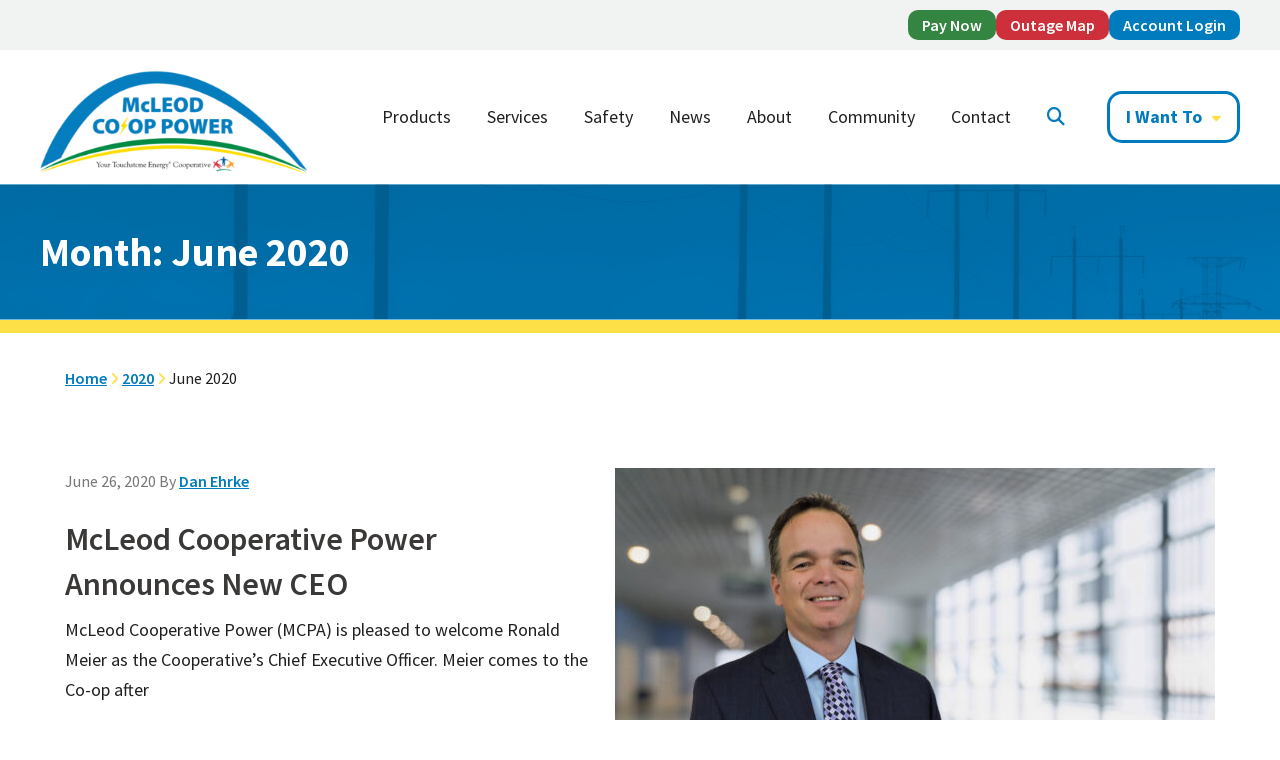

--- FILE ---
content_type: text/html; charset=UTF-8
request_url: https://www.mcleodcoop.com/2020/06/
body_size: 13284
content:
<!DOCTYPE html>
<html lang="en-US">
<head >
<meta charset="UTF-8" />
<meta name="viewport" content="width=device-width, initial-scale=1" />
<meta name='robots' content='noindex, follow' />
	<style>img:is([sizes="auto" i], [sizes^="auto," i]) { contain-intrinsic-size: 3000px 1500px }</style>
	
	<!-- This site is optimized with the Yoast SEO plugin v26.2 - https://yoast.com/wordpress/plugins/seo/ -->
	<title>June 2020 - McLeod Cooperative Power</title>
	<meta property="og:locale" content="en_US" />
	<meta property="og:type" content="website" />
	<meta property="og:title" content="June 2020 - McLeod Cooperative Power" />
	<meta property="og:url" content="https://www.mcleodcoop.com/2020/06/" />
	<meta property="og:site_name" content="McLeod Cooperative Power" />
	<meta name="twitter:card" content="summary_large_image" />
	<script type="application/ld+json" class="yoast-schema-graph">{"@context":"https://schema.org","@graph":[{"@type":"CollectionPage","@id":"https://www.mcleodcoop.com/2020/06/","url":"https://www.mcleodcoop.com/2020/06/","name":"June 2020 - McLeod Cooperative Power","isPartOf":{"@id":"https://www.mcleodcoop.com/#website"},"primaryImageOfPage":{"@id":"https://www.mcleodcoop.com/2020/06/#primaryimage"},"image":{"@id":"https://www.mcleodcoop.com/2020/06/#primaryimage"},"thumbnailUrl":"https://www.mcleodcoop.com/wp-content/uploads/2020/06/RonMeier-photo.jpg","breadcrumb":{"@id":"https://www.mcleodcoop.com/2020/06/#breadcrumb"},"inLanguage":"en-US"},{"@type":"ImageObject","inLanguage":"en-US","@id":"https://www.mcleodcoop.com/2020/06/#primaryimage","url":"https://www.mcleodcoop.com/wp-content/uploads/2020/06/RonMeier-photo.jpg","contentUrl":"https://www.mcleodcoop.com/wp-content/uploads/2020/06/RonMeier-photo.jpg","width":7952,"height":5304,"caption":"blur image background of corridor in hospital or clinic image"},{"@type":"BreadcrumbList","@id":"https://www.mcleodcoop.com/2020/06/#breadcrumb","itemListElement":[{"@type":"ListItem","position":1,"name":"Home","item":"https://www.mcleodcoop.com/"},{"@type":"ListItem","position":2,"name":"Archives for June 2020"}]},{"@type":"WebSite","@id":"https://www.mcleodcoop.com/#website","url":"https://www.mcleodcoop.com/","name":"McLeod Cooperative","description":"","publisher":{"@id":"https://www.mcleodcoop.com/#organization"},"alternateName":"McLeod Coop Power","potentialAction":[{"@type":"SearchAction","target":{"@type":"EntryPoint","urlTemplate":"https://www.mcleodcoop.com/?s={search_term_string}"},"query-input":{"@type":"PropertyValueSpecification","valueRequired":true,"valueName":"search_term_string"}}],"inLanguage":"en-US"},{"@type":"Organization","@id":"https://www.mcleodcoop.com/#organization","name":"McLeod Cooperative","alternateName":"McLeod Coop Power","url":"https://www.mcleodcoop.com/","logo":{"@type":"ImageObject","inLanguage":"en-US","@id":"https://www.mcleodcoop.com/#/schema/logo/image/","url":"https://www.mcleodcoop.com/wp-content/uploads/2017/10/logo-1.png","contentUrl":"https://www.mcleodcoop.com/wp-content/uploads/2017/10/logo-1.png","width":308,"height":117,"caption":"McLeod Cooperative"},"image":{"@id":"https://www.mcleodcoop.com/#/schema/logo/image/"},"sameAs":["https://www.facebook.com/McLeodCoop/"]}]}</script>
	<!-- / Yoast SEO plugin. -->


<link rel='dns-prefetch' href='//translate.google.com' />
<link rel='dns-prefetch' href='//fonts.googleapis.com' />
<link rel='dns-prefetch' href='//use.fontawesome.com' />
<link rel="alternate" type="application/rss+xml" title="McLeod Cooperative Power &raquo; Feed" href="https://www.mcleodcoop.com/feed/" />
<script>
window._wpemojiSettings = {"baseUrl":"https:\/\/s.w.org\/images\/core\/emoji\/16.0.1\/72x72\/","ext":".png","svgUrl":"https:\/\/s.w.org\/images\/core\/emoji\/16.0.1\/svg\/","svgExt":".svg","source":{"concatemoji":"https:\/\/www.mcleodcoop.com\/wp-includes\/js\/wp-emoji-release.min.js?ver=6.8.3"}};
/*! This file is auto-generated */
!function(s,n){var o,i,e;function c(e){try{var t={supportTests:e,timestamp:(new Date).valueOf()};sessionStorage.setItem(o,JSON.stringify(t))}catch(e){}}function p(e,t,n){e.clearRect(0,0,e.canvas.width,e.canvas.height),e.fillText(t,0,0);var t=new Uint32Array(e.getImageData(0,0,e.canvas.width,e.canvas.height).data),a=(e.clearRect(0,0,e.canvas.width,e.canvas.height),e.fillText(n,0,0),new Uint32Array(e.getImageData(0,0,e.canvas.width,e.canvas.height).data));return t.every(function(e,t){return e===a[t]})}function u(e,t){e.clearRect(0,0,e.canvas.width,e.canvas.height),e.fillText(t,0,0);for(var n=e.getImageData(16,16,1,1),a=0;a<n.data.length;a++)if(0!==n.data[a])return!1;return!0}function f(e,t,n,a){switch(t){case"flag":return n(e,"\ud83c\udff3\ufe0f\u200d\u26a7\ufe0f","\ud83c\udff3\ufe0f\u200b\u26a7\ufe0f")?!1:!n(e,"\ud83c\udde8\ud83c\uddf6","\ud83c\udde8\u200b\ud83c\uddf6")&&!n(e,"\ud83c\udff4\udb40\udc67\udb40\udc62\udb40\udc65\udb40\udc6e\udb40\udc67\udb40\udc7f","\ud83c\udff4\u200b\udb40\udc67\u200b\udb40\udc62\u200b\udb40\udc65\u200b\udb40\udc6e\u200b\udb40\udc67\u200b\udb40\udc7f");case"emoji":return!a(e,"\ud83e\udedf")}return!1}function g(e,t,n,a){var r="undefined"!=typeof WorkerGlobalScope&&self instanceof WorkerGlobalScope?new OffscreenCanvas(300,150):s.createElement("canvas"),o=r.getContext("2d",{willReadFrequently:!0}),i=(o.textBaseline="top",o.font="600 32px Arial",{});return e.forEach(function(e){i[e]=t(o,e,n,a)}),i}function t(e){var t=s.createElement("script");t.src=e,t.defer=!0,s.head.appendChild(t)}"undefined"!=typeof Promise&&(o="wpEmojiSettingsSupports",i=["flag","emoji"],n.supports={everything:!0,everythingExceptFlag:!0},e=new Promise(function(e){s.addEventListener("DOMContentLoaded",e,{once:!0})}),new Promise(function(t){var n=function(){try{var e=JSON.parse(sessionStorage.getItem(o));if("object"==typeof e&&"number"==typeof e.timestamp&&(new Date).valueOf()<e.timestamp+604800&&"object"==typeof e.supportTests)return e.supportTests}catch(e){}return null}();if(!n){if("undefined"!=typeof Worker&&"undefined"!=typeof OffscreenCanvas&&"undefined"!=typeof URL&&URL.createObjectURL&&"undefined"!=typeof Blob)try{var e="postMessage("+g.toString()+"("+[JSON.stringify(i),f.toString(),p.toString(),u.toString()].join(",")+"));",a=new Blob([e],{type:"text/javascript"}),r=new Worker(URL.createObjectURL(a),{name:"wpTestEmojiSupports"});return void(r.onmessage=function(e){c(n=e.data),r.terminate(),t(n)})}catch(e){}c(n=g(i,f,p,u))}t(n)}).then(function(e){for(var t in e)n.supports[t]=e[t],n.supports.everything=n.supports.everything&&n.supports[t],"flag"!==t&&(n.supports.everythingExceptFlag=n.supports.everythingExceptFlag&&n.supports[t]);n.supports.everythingExceptFlag=n.supports.everythingExceptFlag&&!n.supports.flag,n.DOMReady=!1,n.readyCallback=function(){n.DOMReady=!0}}).then(function(){return e}).then(function(){var e;n.supports.everything||(n.readyCallback(),(e=n.source||{}).concatemoji?t(e.concatemoji):e.wpemoji&&e.twemoji&&(t(e.twemoji),t(e.wpemoji)))}))}((window,document),window._wpemojiSettings);
</script>
<link rel='stylesheet' id='genesis-blocks-style-css-css' href='https://www.mcleodcoop.com/wp-content/plugins/genesis-page-builder/vendor/genesis/blocks/dist/style-blocks.build.css?ver=1745871945' type='text/css' media='all' />
<style id='wp-emoji-styles-inline-css' type='text/css'>

	img.wp-smiley, img.emoji {
		display: inline !important;
		border: none !important;
		box-shadow: none !important;
		height: 1em !important;
		width: 1em !important;
		margin: 0 0.07em !important;
		vertical-align: -0.1em !important;
		background: none !important;
		padding: 0 !important;
	}
</style>
<link rel='stylesheet' id='wp-block-library-css' href='https://www.mcleodcoop.com/wp-includes/css/dist/block-library/style.min.css?ver=6.8.3' type='text/css' media='all' />
<style id='vi-rate-calculator-style-inline-css' type='text/css'>
.rate-calculator-widget .rate-calculator-container {
    border-radius: 15px;
    background-color: #fff;
    padding: 30px;
    box-shadow: 0px 0px 12px 0px rgba(0,0,0,0.75);
}

.rate-calculator-widget .heading-section {
    text-align: center;
}

.rate-calculator-widget .heading-section h2 {
    color: #006189;
    font-size: 40px;
    line-height: 45px;
    margin: 0 0 10px 0;
}

.rate-calculator-widget .rate-selector {
    display: flex;
    align-items: center;
    gap: 0 15px;
    border-bottom: solid 3px #fddf48;
    padding: 0 0 40px 0;
    margin: 0 0 40px 0;
}

.rate-calculator-widget .rate-selector h3 {
    color:#007BBD;
    margin: 0;
}

.rate-calculator-widget .rate-selector button {
    background-color: transparent;
    color: #007BBD;
    border: solid 3px #fddf48;
    padding: 8px 24px;
    font-weight: bold;
}

.rate-calculator-widget .rate-selector button:hover,
.rate-calculator-widget .rate-selector button.selected {
    background-color: #fddf48;
    color: #007BBD;
    border: solid 3px #fddf48;
    padding: 8px 24px;
}

.rate-calculator-widget .rate-calculations-container {
    display: flex;
    gap: 0;
    flex-wrap: wrap;
    align-items: flex-start;
    justify-content: space-between;
    margin: 0 0 10px 0;
}

.rate-calculator-widget .rate-calculations-container .usage-container {
    flex-basis: 285px;
}

.rate-calculator-widget .rate-calculations-container .usage-container h4 {
    margin: 0 0 20px 0;
}

.rate-calculator-widget .rate-calculations-container #previous-usage {
    color: #007BBD;
    width: inherit;
    font-weight: bold;
}

.rate-calculator-widget .rate-calculations-container labeL {
    display: block;
    margin: 10px 0 0 0;
}

.rate-calculator-widget .rate-calculations-container #previous-usage::placeholder {
    color: #006189;
    font-weight: bold;
}

.rate-calculator-widget .rate-calculations-container .rate-calculations {
    display: none;
    flex: 1 1 calc( 100% - 285px );
}

.rate-calculator-widget .rate-calculations-container .rate-calculations p {
    font-weight: bold;
    margin: 0 0 20px 0;
}

.rate-calculator-widget .rate-calculations-container .rate-calculations span {
    border-radius: 15px;
    padding: 7px 15px;
    margin: 0 0 0 10px;
}

.rate-calculator-widget .rate-calculations-container .rate-calculations span.previous-charges {
    background-color: rgba( 255, 0, 0, .15);
}

.rate-calculator-widget .rate-calculations-container .rate-calculations span.new-charges {
    background-color: rgba( 0, 128, 0, .15);
}

.rate-calculator-widget .rate-calculations-container .rate-calculations span.difference {
    background-color: rgba( 255, 255, 0, .15);
}

.rate-calculator-widget .rate-calculations-container .rate-calculations.show {
    display: block;
}

@media only screen and (max-width: 768px) {
    .rate-calculator-widget .rate-selector {
        display: flex;
        align-items: center;
        gap: 15px;
        align-content: flex-start;
        flex-wrap: wrap;
    }

    .rate-calculator-widget .rate-selector button {
        flex: 1 1 100%;
    }

    .rate-calculator-widget .rate-calculations-container {
        gap: 20px;
    }

    .rate-calculator-widget .rate-calculations-container #previous-usage {
        width: 100%;
    }
}
</style>
<style id='vi-demand-estimator-style-inline-css' type='text/css'>
.demand-estimator-widget .total_demand_results {
    display: grid;
    grid-template-columns: 1fr;
    padding: 30px 20px;
    margin: 0 0 50px 0;
    border-top: solid 1px #006189;
    border-bottom: solid 1px #006189;
    gap: 20px;
}

.demand-estimator-widget .total_demand_results h2 {
    margin: 0;
}

.demand-estimator-widget form {
    display: grid;
    grid-template-columns: 1fr 1fr 1fr;
    gap: 20px;
}

.demand-estimator-widget fieldset {
    position: relative;
    padding: 20px 10px;
    border-radius: 15px;
    border: solid 1px #006189;
}

.demand-estimator-widget fieldset:before {
    content: "Appliances / Demand";
    position: absolute;
    top: -11px;
    left: 50%;
    width: 100%;
    font-weight: bold;
    transform: translateX(-50%);
    background-color: #fff;
    padding: 0 20px;
    font-size: 20px;
    width: 55%;
    text-align: center;
}

.demand-estimator-widget fieldset div {
    display: flex;
    align-items: center;
}

.demand-estimator-widget input[type="checkbox"] {
    position: relative;
    width: 90px;
    height: 40px;
    -webkit-appearance: none;
    background: #787878;
    outline: none;
    border-radius: 20px;
    box-shadow: inset 0 0 5px rgba(0, 0, 0, .2);
    transition: .5s;
    transform: scale(.7);
    cursor: pointer;
}

.demand-estimator-widget input[type="checkbox"]:before {
    content: '';
    position: absolute;
    width: 40px;
    height: 40px;
    border-radius: 20px;
    top: 0;
    left: 0;
    background: #fff;
    transform: scale(0.9);
    box-shadow: 0 2px 5px rgba(0, 0, 0, .2);
    transition: .5s;
}

.demand-estimator-widget input[type="checkbox"]:after {
    position: absolute;
    content: 'OFF';
    color: #ffffff;
    font-weight: 700;
    top: 7px;
    right: 7px;
}

.demand-estimator-widget input:checked[type="checkbox"] {
    background: #006189;
}

.demand-estimator-widget input:checked[type="checkbox"]:before {
    left: 50px;
}

.demand-estimator-widget input:checked[type="checkbox"]:after {
    position: absolute;
    content: 'ON';
    color: #ffffff;
    font-weight: 700;
    top: 7px;
    left: 7px;
}

.demand-estimator-widget label.option {
    display: inline;
    font-weight: normal;
}

@media only screen and (max-width: 1220px) {
    .demand-estimator-widget fieldset:before {
        width: 65%;
    }
}

@media only screen and (max-width: 1023px) {
    .demand-estimator-widget .total_demand_results {
        grid-template-columns: 1fr;
        gap: 20px;
    }
    .demand-estimator-widget form {
        grid-template-columns: 1fr 1fr;
        gap: 40px 20px;
    }
}

@media only screen and (max-width: 768px) {
    .demand-estimator-widget form {
        grid-template-columns: 1fr;
        gap: 0px;
        padding: 30px 0;
        border-radius: 15px;
        border: solid 1px #006189;
    }

    .demand-estimator-widget fieldset:first-of-type:before {
        top: -41px;
    }

    .demand-estimator-widget fieldset {
        border: none;
    }

    .demand-estimator-widget fieldset:not(:first-of-type):before {
        content: "";
    }

    .demand-estimator-widget fieldset {
        padding-bottom: 0;
        padding-top: 0;
    }
}

@media only screen and (max-width: 640px) {
    .demand-estimator-widget .total_demand_results h2 {
        font-size: 22px;
    }
}

@media only screen and (max-width: 320px) {
    .demand-estimator-widget fieldset div {
        flex-direction: column;
        align-items: flex-start;
        margin-bottom: 15px;
    }

}
</style>
<style id='global-styles-inline-css' type='text/css'>
:root{--wp--preset--aspect-ratio--square: 1;--wp--preset--aspect-ratio--4-3: 4/3;--wp--preset--aspect-ratio--3-4: 3/4;--wp--preset--aspect-ratio--3-2: 3/2;--wp--preset--aspect-ratio--2-3: 2/3;--wp--preset--aspect-ratio--16-9: 16/9;--wp--preset--aspect-ratio--9-16: 9/16;--wp--preset--color--black: #000;--wp--preset--color--cyan-bluish-gray: #abb8c3;--wp--preset--color--white: #fff;--wp--preset--color--pale-pink: #f78da7;--wp--preset--color--vivid-red: #cf2e2e;--wp--preset--color--luminous-vivid-orange: #ff6900;--wp--preset--color--luminous-vivid-amber: #fcb900;--wp--preset--color--light-green-cyan: #7bdcb5;--wp--preset--color--vivid-green-cyan: #00d084;--wp--preset--color--pale-cyan-blue: #8ed1fc;--wp--preset--color--vivid-cyan-blue: #0693e3;--wp--preset--color--vivid-purple: #9b51e0;--wp--preset--color--colorone: #221F20;--wp--preset--color--colortwo: #716E6E;--wp--preset--color--colorthree: #F1F2F2;--wp--preset--color--colorfour: #006189;--wp--preset--color--colorfive: #007BBD;--wp--preset--color--colorsix: #FDDF48;--wp--preset--gradient--vivid-cyan-blue-to-vivid-purple: linear-gradient(135deg,rgba(6,147,227,1) 0%,rgb(155,81,224) 100%);--wp--preset--gradient--light-green-cyan-to-vivid-green-cyan: linear-gradient(135deg,rgb(122,220,180) 0%,rgb(0,208,130) 100%);--wp--preset--gradient--luminous-vivid-amber-to-luminous-vivid-orange: linear-gradient(135deg,rgba(252,185,0,1) 0%,rgba(255,105,0,1) 100%);--wp--preset--gradient--luminous-vivid-orange-to-vivid-red: linear-gradient(135deg,rgba(255,105,0,1) 0%,rgb(207,46,46) 100%);--wp--preset--gradient--very-light-gray-to-cyan-bluish-gray: linear-gradient(135deg,rgb(238,238,238) 0%,rgb(169,184,195) 100%);--wp--preset--gradient--cool-to-warm-spectrum: linear-gradient(135deg,rgb(74,234,220) 0%,rgb(151,120,209) 20%,rgb(207,42,186) 40%,rgb(238,44,130) 60%,rgb(251,105,98) 80%,rgb(254,248,76) 100%);--wp--preset--gradient--blush-light-purple: linear-gradient(135deg,rgb(255,206,236) 0%,rgb(152,150,240) 100%);--wp--preset--gradient--blush-bordeaux: linear-gradient(135deg,rgb(254,205,165) 0%,rgb(254,45,45) 50%,rgb(107,0,62) 100%);--wp--preset--gradient--luminous-dusk: linear-gradient(135deg,rgb(255,203,112) 0%,rgb(199,81,192) 50%,rgb(65,88,208) 100%);--wp--preset--gradient--pale-ocean: linear-gradient(135deg,rgb(255,245,203) 0%,rgb(182,227,212) 50%,rgb(51,167,181) 100%);--wp--preset--gradient--electric-grass: linear-gradient(135deg,rgb(202,248,128) 0%,rgb(113,206,126) 100%);--wp--preset--gradient--midnight: linear-gradient(135deg,rgb(2,3,129) 0%,rgb(40,116,252) 100%);--wp--preset--font-size--small: 13px;--wp--preset--font-size--medium: 20px;--wp--preset--font-size--large: 36px;--wp--preset--font-size--x-large: 42px;--wp--preset--spacing--20: 0.44rem;--wp--preset--spacing--30: 0.67rem;--wp--preset--spacing--40: 1rem;--wp--preset--spacing--50: 1.5rem;--wp--preset--spacing--60: 2.25rem;--wp--preset--spacing--70: 3.38rem;--wp--preset--spacing--80: 5.06rem;--wp--preset--shadow--natural: 6px 6px 9px rgba(0, 0, 0, 0.2);--wp--preset--shadow--deep: 12px 12px 50px rgba(0, 0, 0, 0.4);--wp--preset--shadow--sharp: 6px 6px 0px rgba(0, 0, 0, 0.2);--wp--preset--shadow--outlined: 6px 6px 0px -3px rgba(255, 255, 255, 1), 6px 6px rgba(0, 0, 0, 1);--wp--preset--shadow--crisp: 6px 6px 0px rgba(0, 0, 0, 1);}:root { --wp--style--global--content-size: 1200px;--wp--style--global--wide-size: 1500px; }:where(body) { margin: 0; }.wp-site-blocks > .alignleft { float: left; margin-right: 2em; }.wp-site-blocks > .alignright { float: right; margin-left: 2em; }.wp-site-blocks > .aligncenter { justify-content: center; margin-left: auto; margin-right: auto; }:where(.is-layout-flex){gap: 0.5em;}:where(.is-layout-grid){gap: 0.5em;}.is-layout-flow > .alignleft{float: left;margin-inline-start: 0;margin-inline-end: 2em;}.is-layout-flow > .alignright{float: right;margin-inline-start: 2em;margin-inline-end: 0;}.is-layout-flow > .aligncenter{margin-left: auto !important;margin-right: auto !important;}.is-layout-constrained > .alignleft{float: left;margin-inline-start: 0;margin-inline-end: 2em;}.is-layout-constrained > .alignright{float: right;margin-inline-start: 2em;margin-inline-end: 0;}.is-layout-constrained > .aligncenter{margin-left: auto !important;margin-right: auto !important;}.is-layout-constrained > :where(:not(.alignleft):not(.alignright):not(.alignfull)){max-width: var(--wp--style--global--content-size);margin-left: auto !important;margin-right: auto !important;}.is-layout-constrained > .alignwide{max-width: var(--wp--style--global--wide-size);}body .is-layout-flex{display: flex;}.is-layout-flex{flex-wrap: wrap;align-items: center;}.is-layout-flex > :is(*, div){margin: 0;}body .is-layout-grid{display: grid;}.is-layout-grid > :is(*, div){margin: 0;}body{padding-top: 0px;padding-right: 0px;padding-bottom: 0px;padding-left: 0px;}a:where(:not(.wp-element-button)){text-decoration: underline;}:root :where(.wp-element-button, .wp-block-button__link){background-color: #32373c;border-width: 0;color: #fff;font-family: inherit;font-size: inherit;line-height: inherit;padding: calc(0.667em + 2px) calc(1.333em + 2px);text-decoration: none;}.has-black-color{color: var(--wp--preset--color--black) !important;}.has-cyan-bluish-gray-color{color: var(--wp--preset--color--cyan-bluish-gray) !important;}.has-white-color{color: var(--wp--preset--color--white) !important;}.has-pale-pink-color{color: var(--wp--preset--color--pale-pink) !important;}.has-vivid-red-color{color: var(--wp--preset--color--vivid-red) !important;}.has-luminous-vivid-orange-color{color: var(--wp--preset--color--luminous-vivid-orange) !important;}.has-luminous-vivid-amber-color{color: var(--wp--preset--color--luminous-vivid-amber) !important;}.has-light-green-cyan-color{color: var(--wp--preset--color--light-green-cyan) !important;}.has-vivid-green-cyan-color{color: var(--wp--preset--color--vivid-green-cyan) !important;}.has-pale-cyan-blue-color{color: var(--wp--preset--color--pale-cyan-blue) !important;}.has-vivid-cyan-blue-color{color: var(--wp--preset--color--vivid-cyan-blue) !important;}.has-vivid-purple-color{color: var(--wp--preset--color--vivid-purple) !important;}.has-colorone-color{color: var(--wp--preset--color--colorone) !important;}.has-colortwo-color{color: var(--wp--preset--color--colortwo) !important;}.has-colorthree-color{color: var(--wp--preset--color--colorthree) !important;}.has-colorfour-color{color: var(--wp--preset--color--colorfour) !important;}.has-colorfive-color{color: var(--wp--preset--color--colorfive) !important;}.has-colorsix-color{color: var(--wp--preset--color--colorsix) !important;}.has-black-background-color{background-color: var(--wp--preset--color--black) !important;}.has-cyan-bluish-gray-background-color{background-color: var(--wp--preset--color--cyan-bluish-gray) !important;}.has-white-background-color{background-color: var(--wp--preset--color--white) !important;}.has-pale-pink-background-color{background-color: var(--wp--preset--color--pale-pink) !important;}.has-vivid-red-background-color{background-color: var(--wp--preset--color--vivid-red) !important;}.has-luminous-vivid-orange-background-color{background-color: var(--wp--preset--color--luminous-vivid-orange) !important;}.has-luminous-vivid-amber-background-color{background-color: var(--wp--preset--color--luminous-vivid-amber) !important;}.has-light-green-cyan-background-color{background-color: var(--wp--preset--color--light-green-cyan) !important;}.has-vivid-green-cyan-background-color{background-color: var(--wp--preset--color--vivid-green-cyan) !important;}.has-pale-cyan-blue-background-color{background-color: var(--wp--preset--color--pale-cyan-blue) !important;}.has-vivid-cyan-blue-background-color{background-color: var(--wp--preset--color--vivid-cyan-blue) !important;}.has-vivid-purple-background-color{background-color: var(--wp--preset--color--vivid-purple) !important;}.has-colorone-background-color{background-color: var(--wp--preset--color--colorone) !important;}.has-colortwo-background-color{background-color: var(--wp--preset--color--colortwo) !important;}.has-colorthree-background-color{background-color: var(--wp--preset--color--colorthree) !important;}.has-colorfour-background-color{background-color: var(--wp--preset--color--colorfour) !important;}.has-colorfive-background-color{background-color: var(--wp--preset--color--colorfive) !important;}.has-colorsix-background-color{background-color: var(--wp--preset--color--colorsix) !important;}.has-black-border-color{border-color: var(--wp--preset--color--black) !important;}.has-cyan-bluish-gray-border-color{border-color: var(--wp--preset--color--cyan-bluish-gray) !important;}.has-white-border-color{border-color: var(--wp--preset--color--white) !important;}.has-pale-pink-border-color{border-color: var(--wp--preset--color--pale-pink) !important;}.has-vivid-red-border-color{border-color: var(--wp--preset--color--vivid-red) !important;}.has-luminous-vivid-orange-border-color{border-color: var(--wp--preset--color--luminous-vivid-orange) !important;}.has-luminous-vivid-amber-border-color{border-color: var(--wp--preset--color--luminous-vivid-amber) !important;}.has-light-green-cyan-border-color{border-color: var(--wp--preset--color--light-green-cyan) !important;}.has-vivid-green-cyan-border-color{border-color: var(--wp--preset--color--vivid-green-cyan) !important;}.has-pale-cyan-blue-border-color{border-color: var(--wp--preset--color--pale-cyan-blue) !important;}.has-vivid-cyan-blue-border-color{border-color: var(--wp--preset--color--vivid-cyan-blue) !important;}.has-vivid-purple-border-color{border-color: var(--wp--preset--color--vivid-purple) !important;}.has-colorone-border-color{border-color: var(--wp--preset--color--colorone) !important;}.has-colortwo-border-color{border-color: var(--wp--preset--color--colortwo) !important;}.has-colorthree-border-color{border-color: var(--wp--preset--color--colorthree) !important;}.has-colorfour-border-color{border-color: var(--wp--preset--color--colorfour) !important;}.has-colorfive-border-color{border-color: var(--wp--preset--color--colorfive) !important;}.has-colorsix-border-color{border-color: var(--wp--preset--color--colorsix) !important;}.has-vivid-cyan-blue-to-vivid-purple-gradient-background{background: var(--wp--preset--gradient--vivid-cyan-blue-to-vivid-purple) !important;}.has-light-green-cyan-to-vivid-green-cyan-gradient-background{background: var(--wp--preset--gradient--light-green-cyan-to-vivid-green-cyan) !important;}.has-luminous-vivid-amber-to-luminous-vivid-orange-gradient-background{background: var(--wp--preset--gradient--luminous-vivid-amber-to-luminous-vivid-orange) !important;}.has-luminous-vivid-orange-to-vivid-red-gradient-background{background: var(--wp--preset--gradient--luminous-vivid-orange-to-vivid-red) !important;}.has-very-light-gray-to-cyan-bluish-gray-gradient-background{background: var(--wp--preset--gradient--very-light-gray-to-cyan-bluish-gray) !important;}.has-cool-to-warm-spectrum-gradient-background{background: var(--wp--preset--gradient--cool-to-warm-spectrum) !important;}.has-blush-light-purple-gradient-background{background: var(--wp--preset--gradient--blush-light-purple) !important;}.has-blush-bordeaux-gradient-background{background: var(--wp--preset--gradient--blush-bordeaux) !important;}.has-luminous-dusk-gradient-background{background: var(--wp--preset--gradient--luminous-dusk) !important;}.has-pale-ocean-gradient-background{background: var(--wp--preset--gradient--pale-ocean) !important;}.has-electric-grass-gradient-background{background: var(--wp--preset--gradient--electric-grass) !important;}.has-midnight-gradient-background{background: var(--wp--preset--gradient--midnight) !important;}.has-small-font-size{font-size: var(--wp--preset--font-size--small) !important;}.has-medium-font-size{font-size: var(--wp--preset--font-size--medium) !important;}.has-large-font-size{font-size: var(--wp--preset--font-size--large) !important;}.has-x-large-font-size{font-size: var(--wp--preset--font-size--x-large) !important;}
:where(.wp-block-post-template.is-layout-flex){gap: 1.25em;}:where(.wp-block-post-template.is-layout-grid){gap: 1.25em;}
:where(.wp-block-columns.is-layout-flex){gap: 2em;}:where(.wp-block-columns.is-layout-grid){gap: 2em;}
:root :where(.wp-block-pullquote){font-size: 1.5em;line-height: 1.6;}
</style>
<link rel='stylesheet' id='genesis-page-builder-frontend-styles-css' href='https://www.mcleodcoop.com/wp-content/plugins/genesis-page-builder/build/style-blocks.css?ver=1745871945' type='text/css' media='all' />
<link rel='stylesheet' id='google-language-translator-css' href='https://www.mcleodcoop.com/wp-content/plugins/google-language-translator/css/style.css?ver=6.0.20' type='text/css' media='' />
<link rel='stylesheet' id='simple-social-icons-font-css' href='https://www.mcleodcoop.com/wp-content/plugins/simple-social-icons/css/style.css?ver=3.0.2' type='text/css' media='all' />
<link rel='stylesheet' id='google-font-primary-css' href='//fonts.googleapis.com/css2?family=Source+Sans+Pro%3Aital%2Cwght%400%2C200%3B0%2C300%3B0%2C400%3B0%2C600%3B0%2C700%3B0%2C900%3B1%2C200%3B1%2C300%3B1%2C400%3B1%2C600%3B1%2C700%3B1%2C900&#038;display=swap&#038;ver=6.8.3' type='text/css' media='all' />
<link rel='stylesheet' id='google-font-secondary-css' href='//fonts.googleapis.com/css?family=Open+Sans%3A300%2C300i%2C400%2C400i%2C700%2C700i&#038;display=swap&#038;ver=6.8.3' type='text/css' media='all' />
<link rel='stylesheet' id='gca-column-styles-css' href='https://www.mcleodcoop.com/wp-content/plugins/genesis-columns-advanced/css/gca-column-styles.css?ver=6.8.3' type='text/css' media='all' />
<link rel='stylesheet' id='vi-font-awesome-six-css' href='//use.fontawesome.com/releases/v6.5.1/css/all.css?ver=6.8.3' type='text/css' media='all' />
<link rel='stylesheet' id='child-theme-css' href='https://www.mcleodcoop.com/wp-content/themes/vimm-gutenberg/style.css?ver=1.9.7' type='text/css' media='all' />
<script src="https://www.mcleodcoop.com/wp-includes/js/jquery/jquery.min.js?ver=3.7.1" id="jquery-core-js"></script>
<script src="https://www.mcleodcoop.com/wp-includes/js/jquery/jquery-migrate.min.js?ver=3.4.1" id="jquery-migrate-js"></script>
<script id="cc-js-js-extra">
var ajax_object = {"ajax_url":"https:\/\/www.mcleodcoop.com\/wp-admin\/admin-ajax.php","nonce":"2cf20d77f0"};
</script>
<script src="https://www.mcleodcoop.com/wp-content/themes/vimm-gutenberg/assets/scripts/capital-credits.js" id="cc-js-js"></script>
<script src="https://www.mcleodcoop.com/wp-content/themes/vimm-gutenberg/blocks/ratecalculator/rate-calculator.js?ver=1" id="rate-calculator-script-js"></script>
<script src="https://www.mcleodcoop.com/wp-content/themes/vimm-gutenberg/blocks/demandestimator/demand-estimator.js?ver=1" id="demand-estimator-script-js"></script>
<script src="https://www.mcleodcoop.com/wp-content/plugins/vimm-cms-redux/assets/js/min/frontend.min.js" id="frontend-js-js"></script>
<script src="https://www.mcleodcoop.com/wp-content/themes/vimm-gutenberg/js/child.js" id="child-js-js"></script>
<script src="https://www.mcleodcoop.com/wp-content/themes/vimm-gutenberg/js/responsive-menu.js" id="responsive-js-js"></script>
<link rel="https://api.w.org/" href="https://www.mcleodcoop.com/wp-json/" /><link rel="EditURI" type="application/rsd+xml" title="RSD" href="https://www.mcleodcoop.com/xmlrpc.php?rsd" />
<style>#google_language_translator a{display:none!important;}div.skiptranslate.goog-te-gadget{display:inline!important;}.goog-te-gadget{color:transparent!important;}.goog-te-gadget{font-size:0px!important;}.goog-branding{display:none;}.goog-tooltip{display: none!important;}.goog-tooltip:hover{display: none!important;}.goog-text-highlight{background-color:transparent!important;border:none!important;box-shadow:none!important;}#google_language_translator select.goog-te-combo{color:#32373c;}div.skiptranslate{display:none!important;}body{top:0px!important;}#goog-gt-{display:none!important;}font font{background-color:transparent!important;box-shadow:none!important;position:initial!important;}#glt-translate-trigger{left:20px;right:auto;}#glt-translate-trigger > span{color:#ffffff;}#glt-translate-trigger{background:#f89406;}.goog-te-gadget .goog-te-combo{width:100%;}</style><meta name="viewport" content="width=device-width, initial-scale=1" /><link rel="pingback" href="https://www.mcleodcoop.com/xmlrpc.php" />
<!-- Global Site Tag (gtag.js) - Google Analytics -->
<script async src="https://www.googletagmanager.com/gtag/js?id=UA-27446862-1"></script>
<script>
  window.dataLayer = window.dataLayer || [];
  function gtag(){dataLayer.push(arguments);}
  gtag('js', new Date());

  gtag('config', 'UA-27446862-1');
</script>

<!-- Google tag (gtag.js) -->
<script async src="https://www.googletagmanager.com/gtag/js?id=G-5K3YHKLCXM"></script>
<script>
  window.dataLayer = window.dataLayer || [];
  function gtag(){dataLayer.push(arguments);}
  gtag('js', new Date());

  gtag('config', 'G-5K3YHKLCXM');
</script><link rel="icon" href="https://www.mcleodcoop.com/wp-content/uploads/2023/07/cropped-favicon-32x32.png" sizes="32x32" />
<link rel="icon" href="https://www.mcleodcoop.com/wp-content/uploads/2023/07/cropped-favicon-192x192.png" sizes="192x192" />
<link rel="apple-touch-icon" href="https://www.mcleodcoop.com/wp-content/uploads/2023/07/cropped-favicon-180x180.png" />
<meta name="msapplication-TileImage" content="https://www.mcleodcoop.com/wp-content/uploads/2023/07/cropped-favicon-270x270.png" />
<style type="text/css">body {font-family:'Source Sans Pro', sans-serif;}</style><style type="text/css">body {font-family:} H1, H2, H4 {font-family:'Source Sans Pro', sans-serif;} </style></head>
<body class="archive date wp-embed-responsive wp-theme-genesis wp-child-theme-vimm-gutenberg header-image full-width-content genesis-breadcrumbs-visible genesis-footer-widgets-visible"><aside id="top-bar-container"><aside id="top-bar" class="sidebar widget-area"><section id="block-1" class="widget-1 widget-first widget widget_block"><div class="widget-wrap">
<div class="wp-block-genesis-blocks-gb-columns gb-layout-columns-1 gb-1-col-equal has-colorthree-background-color has-white-color gb-columns-center alignfull" style="padding-top:10px;padding-right:25px;padding-bottom:10px;padding-left:25px"><div class="gb-layout-column-wrap gb-block-layout-column-gap-1 gb-is-responsive-column" style="max-width:1200px">
<div class="wp-block-genesis-blocks-gb-column gb-block-layout-column gb-is-vertically-aligned-center"><div class="gb-block-layout-column-inner" style="text-align:right">
<div class="wp-block-buttons is-content-justification-right is-layout-flex wp-container-core-buttons-is-layout-765c4724 wp-block-buttons-is-layout-flex">
<div class="wp-block-button greenbkgrnd"><a class="wp-block-button__link wp-element-button" href="https://mcleodcoop.smarthub.coop/PayNow.html" target="_blank" rel="noreferrer noopener">Pay Now</a></div>



<div class="wp-block-button redbkgrnd"><a class="wp-block-button__link wp-element-button" href="https://mcleodcoop.outagemap.coop/" target="_blank" rel="noreferrer noopener">Outage Map</a></div>



<div class="wp-block-button bluebkgrnd"><a class="wp-block-button__link wp-element-button" href="https://mcleodcoop.smarthub.coop/ui/#/login" target="_blank" rel="noreferrer noopener">Account Login</a></div>
</div>
</div></div>
</div></div>
</div></section>
</aside></aside><div class="site-container"><ul class="genesis-skip-link"><li><a href="#genesis-content" class="screen-reader-shortcut"> Skip to main content</a></li><li><a href="#genesis-footer-widgets" class="screen-reader-shortcut"> Skip to footer</a></li></ul><header class="site-header"><div class="wrap"><div class="title-area"><p class="site-title"><a href="https://www.mcleodcoop.com/">McLeod Cooperative Power</a></p></div><div class="widget-area header-widget-area"><section id="nav_menu-1" class="widget-1 widget-first widget widget_nav_menu"><div class="widget-wrap"><nav class="nav-header"><ul id="menu-primary-navigation" class="menu genesis-nav-menu js-superfish"><li id="menu-item-7123" class="products menu-item menu-item-type-custom menu-item-object-custom menu-item-has-children first-menu-item menu-item-7123"><a href="#"><span >Products</span></a>
<ul class="sub-menu">
	<li id="menu-item-7124" class="menu-item menu-item-type-post_type menu-item-object-page menu-item-7124"><a href="https://www.mcleodcoop.com/products/water-heaters/"><span >Water Heaters</span></a></li>
	<li id="menu-item-7125" class="menu-item menu-item-type-post_type menu-item-object-page menu-item-7125"><a href="https://www.mcleodcoop.com/products/generators/"><span >Automatic Generators</span></a></li>
	<li id="menu-item-7126" class="menu-item menu-item-type-post_type menu-item-object-page menu-item-7126"><a href="https://www.mcleodcoop.com/products/yard-lights/"><span >Yard Lights</span></a></li>
	<li id="menu-item-7127" class="menu-item menu-item-type-post_type menu-item-object-page menu-item-7127"><a href="https://www.mcleodcoop.com/products/heating-products/"><span >Heating Products</span></a></li>
	<li id="menu-item-7128" class="menu-item menu-item-type-post_type menu-item-object-page menu-item-7128"><a href="https://www.mcleodcoop.com/products/security-services/"><span >Security Services</span></a></li>
	<li id="menu-item-7129" class="menu-item menu-item-type-post_type menu-item-object-page menu-item-7129"><a href="https://www.mcleodcoop.com/products/energy-wise-mn-store/"><span >Energy Wise MN Store</span></a></li>
	<li id="menu-item-7130" class="menu-item menu-item-type-post_type menu-item-object-page menu-item-7130"><a href="https://www.mcleodcoop.com/products/rebates/"><span >Rebates</span></a></li>
</ul>
</li>
<li id="menu-item-7131" class="services menu-item menu-item-type-custom menu-item-object-custom menu-item-has-children item-count-2 menu-item-7131"><a href="#"><span >Services</span></a>
<ul class="sub-menu">
	<li id="menu-item-7132" class="menu-item menu-item-type-post_type menu-item-object-page menu-item-7132"><a href="https://www.mcleodcoop.com/services/start-stop-transfer/"><span >Start-Stop-Transfer</span></a></li>
	<li id="menu-item-7133" class="menu-item menu-item-type-post_type menu-item-object-page menu-item-7133"><a href="https://www.mcleodcoop.com/services/off-peak-programs/"><span >Off-Peak Programs</span></a></li>
	<li id="menu-item-7134" class="menu-item menu-item-type-post_type menu-item-object-page menu-item-7134"><a href="https://www.mcleodcoop.com/services/assessments/"><span >Energy Assessments</span></a></li>
	<li id="menu-item-7135" class="menu-item menu-item-type-post_type menu-item-object-page menu-item-7135"><a href="https://www.mcleodcoop.com/services/energy-assistance/"><span >Energy Assistance</span></a></li>
	<li id="menu-item-7136" class="menu-item menu-item-type-post_type menu-item-object-page menu-item-7136"><a href="https://www.mcleodcoop.com/services/voltage-testing/"><span >Voltage Testing</span></a></li>
	<li id="menu-item-7137" class="menu-item menu-item-type-post_type menu-item-object-page menu-item-7137"><a href="https://www.mcleodcoop.com/services/business-services/"><span >Business Assistance</span></a></li>
	<li id="menu-item-7138" class="menu-item menu-item-type-post_type menu-item-object-page menu-item-7138"><a href="https://www.mcleodcoop.com/services/renewable-energy/"><span >Renewable Energy</span></a></li>
	<li id="menu-item-7139" class="menu-item menu-item-type-post_type menu-item-object-page menu-item-7139"><a href="https://www.mcleodcoop.com/services/solar-energy-estimating-tool/"><span >Solar Energy Estimating Tool</span></a></li>
	<li id="menu-item-7140" class="menu-item menu-item-type-post_type menu-item-object-page menu-item-7140"><a href="https://www.mcleodcoop.com/services/electric-vehicle-estimating-tool/"><span >Electric Vehicle Estimating Tool</span></a></li>
</ul>
</li>
<li id="menu-item-7141" class="safety menu-item menu-item-type-custom menu-item-object-custom menu-item-has-children item-count-3 menu-item-7141"><a href="#"><span >Safety</span></a>
<ul class="sub-menu">
	<li id="menu-item-7142" class="menu-item menu-item-type-post_type menu-item-object-page menu-item-7142"><a href="https://www.mcleodcoop.com/safety/power-outages/"><span >Power Outages</span></a></li>
	<li id="menu-item-7143" class="menu-item menu-item-type-post_type menu-item-object-page menu-item-7143"><a href="https://www.mcleodcoop.com/safety/gopher-one-call/"><span >Gopher One Call</span></a></li>
	<li id="menu-item-7144" class="menu-item menu-item-type-post_type menu-item-object-page menu-item-7144"><a href="https://www.mcleodcoop.com/safety/farm-consumer-safety/"><span >Farm &#038; Consumer Safety</span></a></li>
	<li id="menu-item-7145" class="menu-item menu-item-type-post_type menu-item-object-page menu-item-7145"><a href="https://www.mcleodcoop.com/safety/tree-trimming-vegetation-management/"><span >Tree Trimming &#038; Vegetation Management</span></a></li>
	<li id="menu-item-7146" class="menu-item menu-item-type-custom menu-item-object-custom menu-item-7146"><a target="_blank" href="https://mcleodcoop1dev.wpenginepowered.com/wp-content/uploads/2021/02/Section-1-Electric-Service-Manual.pdf"><span >Electric Service Manual (PDF)</span></a></li>
</ul>
</li>
<li id="menu-item-7147" class="news menu-item menu-item-type-custom menu-item-object-custom menu-item-has-children item-count-4 menu-item-7147"><a href="#"><span >News</span></a>
<ul class="sub-menu">
	<li id="menu-item-7148" class="menu-item menu-item-type-post_type menu-item-object-page current_page_parent menu-item-7148"><a href="https://www.mcleodcoop.com/news/"><span >News Articles</span></a></li>
	<li id="menu-item-7149" class="menu-item menu-item-type-post_type menu-item-object-page menu-item-7149"><a href="https://www.mcleodcoop.com/news/newsletters/"><span >Newsletters</span></a></li>
	<li id="menu-item-7150" class="menu-item menu-item-type-post_type menu-item-object-page menu-item-7150"><a href="https://www.mcleodcoop.com/news/inflation-reduction-act/"><span >Inflation Reduction Act</span></a></li>
</ul>
</li>
<li id="menu-item-7151" class="about menu-item menu-item-type-custom menu-item-object-custom menu-item-has-children item-count-5 menu-item-7151"><a href="#"><span >About</span></a>
<ul class="sub-menu">
	<li id="menu-item-7152" class="menu-item menu-item-type-post_type menu-item-object-page menu-item-7152"><a href="https://www.mcleodcoop.com/about/co-op-info/"><span >Co-op Info</span></a></li>
	<li id="menu-item-7153" class="menu-item menu-item-type-post_type menu-item-object-page menu-item-7153"><a href="https://www.mcleodcoop.com/about/board-of-directors-2/"><span >Board of Directors</span></a></li>
	<li id="menu-item-7154" class="menu-item menu-item-type-post_type menu-item-object-page menu-item-7154"><a href="https://www.mcleodcoop.com/about/careers/"><span >Careers</span></a></li>
	<li id="menu-item-7155" class="menu-item menu-item-type-post_type menu-item-object-page menu-item-7155"><a href="https://www.mcleodcoop.com/about/my-bill/"><span >My Bill</span></a></li>
	<li id="menu-item-7156" class="menu-item menu-item-type-post_type menu-item-object-page menu-item-7156"><a href="https://www.mcleodcoop.com/about/rates-fees/"><span >Rates &#038; Fees</span></a></li>
	<li id="menu-item-7157" class="menu-item menu-item-type-post_type menu-item-object-page menu-item-7157"><a href="https://www.mcleodcoop.com/about/capital-credits/"><span >Capital Credits</span></a></li>
	<li id="menu-item-7158" class="menu-item menu-item-type-post_type menu-item-object-page menu-item-7158"><a href="https://www.mcleodcoop.com/about/smarthub/"><span >SmartHub</span></a></li>
	<li id="menu-item-7233" class="menu-item menu-item-type-post_type menu-item-object-page menu-item-7233"><a href="https://www.mcleodcoop.com/about/2026-general-rate-increase/"><span >2026 General Rate Increase</span></a></li>
	<li id="menu-item-7161" class="menu-item menu-item-type-post_type menu-item-object-page menu-item-7161"><a href="https://www.mcleodcoop.com/demand-rates/"><span >Demand Rates</span></a></li>
	<li id="menu-item-7234" class="menu-item menu-item-type-post_type menu-item-object-page menu-item-7234"><a href="https://www.mcleodcoop.com/about/demand-estimator/"><span >Demand Estimator</span></a></li>
</ul>
</li>
<li id="menu-item-7162" class="menu-item menu-item-type-custom menu-item-object-custom menu-item-has-children item-count-6 menu-item-7162"><a href="#"><span >Community</span></a>
<ul class="sub-menu">
	<li id="menu-item-7163" class="menu-item menu-item-type-post_type menu-item-object-page menu-item-7163"><a href="https://www.mcleodcoop.com/community/school-safety-programs/"><span >School Safety Programs</span></a></li>
	<li id="menu-item-7164" class="menu-item menu-item-type-post_type menu-item-object-page menu-item-7164"><a href="https://www.mcleodcoop.com/community/youth-programs/"><span >Youth Programs</span></a></li>
	<li id="menu-item-7165" class="menu-item menu-item-type-post_type menu-item-object-page menu-item-7165"><a href="https://www.mcleodcoop.com/community/operation-round-up/"><span >Operation Round Up</span></a></li>
	<li id="menu-item-7166" class="menu-item menu-item-type-post_type menu-item-object-page menu-item-7166"><a href="https://www.mcleodcoop.com/community/touchstone-energy-award/"><span >Touchstone Energy Award</span></a></li>
</ul>
</li>
<li id="menu-item-7167" class="contact menu-item menu-item-type-post_type menu-item-object-page item-count-7 menu-item-7167"><a href="https://www.mcleodcoop.com/contact/"><span >Contact</span></a></li>
<li id="menu-item-7168" class="search menu-item menu-item-type-custom menu-item-object-custom item-count-8 menu-item-7168"><a href="#"><span >search</span></a></li>
<li id="menu-item-7169" class="menu-button menu-item menu-item-type-custom menu-item-object-custom menu-item-has-children item-count-9 last-menu-item menu-item-7169"><a href="#"><span >I Want To</span></a>
<ul class="sub-menu">
	<li id="menu-item-7170" class="menu-item menu-item-type-post_type menu-item-object-page menu-item-7170"><a href="https://www.mcleodcoop.com/i-want-to/apply-for-service/"><span >Apply for Service</span></a></li>
	<li id="menu-item-7171" class="menu-item menu-item-type-post_type menu-item-object-page menu-item-7171"><a href="https://www.mcleodcoop.com/i-want-to/pay-options/"><span >Pay My Bill</span></a></li>
	<li id="menu-item-7172" class="menu-item menu-item-type-post_type menu-item-object-page menu-item-7172"><a href="https://www.mcleodcoop.com/products/rebates/"><span >Find a Rebate</span></a></li>
	<li id="menu-item-7173" class="menu-item menu-item-type-custom menu-item-object-custom menu-item-7173"><a target="_blank" href="https://lmguide.grenergy.com/"><span >Check Load Control</span></a></li>
</ul>
</li>
</ul></nav></div></section>
<section id="search-1" class="widget-2 widget-last widget widget_search"><div class="widget-wrap"><form class="search-form" method="get" action="https://www.mcleodcoop.com/" role="search"><label class="search-form-label screen-reader-text" for="searchform-1">Search...</label><input class="search-form-input" type="search" name="s" id="searchform-1" placeholder="Search..."><input class="search-form-submit" type="submit"><meta content="https://www.mcleodcoop.com/?s={s}"></form></div></section>
</div></div></header><div id="mayday-after-header-container"><div id="mayday-after-header-wrap"><h1 class="entry-title media-title">Month: <span>June 2020</span></h1></div></div><div class="site-inner"><div class="content-sidebar-wrap"><main class="content" id="genesis-content"><div class="breadcrumb"><span class="breadcrumb-link-wrap"><a class="breadcrumb-link" href="https://www.mcleodcoop.com/"><span class="breadcrumb-link-text-wrap">Home</span></a><meta ></span> <i class="fa-solid fa-angle-right"></i> <span class="breadcrumb-link-wrap"><a class="breadcrumb-link" href="https://www.mcleodcoop.com/2020/"><span class="breadcrumb-link-text-wrap">2020</span></a><meta ></span> <i class="fa-solid fa-angle-right"></i>  June 2020</div><div class="archive-description date-archive-description archive-date"><h1 class="archive-title">Archives for  June 2020</h1></div><article class="post-3247 post type-post status-publish format-standard has-post-thumbnail category-general entry" aria-label="McLeod Cooperative Power Announces New CEO"><a class="entry-image-link" href="https://www.mcleodcoop.com/mcleod-cooperative-power-announces-new-ceo/" aria-hidden="true" tabindex="-1"><img width="600" height="400" src="https://www.mcleodcoop.com/wp-content/uploads/2020/06/RonMeier-photo-600x400.jpg" class="alignright post-image entry-image wp-post-image" alt="" decoding="async" loading="lazy" srcset="https://www.mcleodcoop.com/wp-content/uploads/2020/06/RonMeier-photo-600x400.jpg 600w, https://www.mcleodcoop.com/wp-content/uploads/2020/06/RonMeier-photo-300x200.jpg 300w, https://www.mcleodcoop.com/wp-content/uploads/2020/06/RonMeier-photo-1024x683.jpg 1024w, https://www.mcleodcoop.com/wp-content/uploads/2020/06/RonMeier-photo-768x512.jpg 768w, https://www.mcleodcoop.com/wp-content/uploads/2020/06/RonMeier-photo-1536x1025.jpg 1536w, https://www.mcleodcoop.com/wp-content/uploads/2020/06/RonMeier-photo-250x167.jpg 250w" sizes="auto, (max-width: 600px) 100vw, 600px" /></a><header class="entry-header"><p class="entry-meta"><time class="entry-time">June 26, 2020</time> By <span class="entry-author"><a href="https://www.mcleodcoop.com/author/dane/" class="entry-author-link" rel="author"><span class="entry-author-name">Dan Ehrke</span></a></span>  </p><h2 class="entry-title"><a class="entry-title-link" rel="bookmark" href="https://www.mcleodcoop.com/mcleod-cooperative-power-announces-new-ceo/">McLeod Cooperative Power Announces New CEO</a></h2>
</header><div class="entry-content"><p>McLeod Cooperative Power (MCPA) is pleased to welcome Ronald Meier as the Cooperative’s Chief Executive Officer.

Meier comes to the Co-op after <span class="more-link-container"><a class="more-link" href="https://www.mcleodcoop.com/mcleod-cooperative-power-announces-new-ceo/">Continue Reading</a></span></p></div><footer class="entry-footer"><p class="entry-meta"><span class="entry-categories">Filed Under: <a href="https://www.mcleodcoop.com/category/general/" rel="category tag">General</a></span> </p></footer></article><article class="post-3246 post type-post status-publish format-standard has-post-thumbnail category-general entry" aria-label="Annual Meeting Reconvening on July 21st"><a class="entry-image-link" href="https://www.mcleodcoop.com/annual-meeting-reconvening-on-july-21st/" aria-hidden="true" tabindex="-1"><img width="600" height="400" src="https://www.mcleodcoop.com/wp-content/uploads/2020/05/2018-outside-Hutch-Event-Center-600x400.jpg" class="alignright post-image entry-image wp-post-image" alt="" decoding="async" loading="lazy" /></a><header class="entry-header"><p class="entry-meta"><time class="entry-time">June 24, 2020</time> By <span class="entry-author"><a href="https://www.mcleodcoop.com/author/dane/" class="entry-author-link" rel="author"><span class="entry-author-name">Dan Ehrke</span></a></span>  </p><h2 class="entry-title"><a class="entry-title-link" rel="bookmark" href="https://www.mcleodcoop.com/annual-meeting-reconvening-on-july-21st/">Annual Meeting Reconvening on July 21st</a></h2>
</header><div class="entry-content"><p>The Co-op’s Annual Meeting was originally scheduled for June 16th; however, the meeting was adjourned because there was not a quorum of members <span class="more-link-container"><a class="more-link" href="https://www.mcleodcoop.com/annual-meeting-reconvening-on-july-21st/">Continue Reading</a></span></p></div><footer class="entry-footer"><p class="entry-meta"><span class="entry-categories">Filed Under: <a href="https://www.mcleodcoop.com/category/general/" rel="category tag">General</a></span> </p></footer></article><article class="post-3239 post type-post status-publish format-standard has-post-thumbnail category-general entry" aria-label="Help Pass the ECO Act"><a class="entry-image-link" href="https://www.mcleodcoop.com/eco-act/" aria-hidden="true" tabindex="-1"><img width="308" height="117" src="https://www.mcleodcoop.com/wp-content/uploads/2017/10/logo-1.png" class="alignright post-image entry-image wp-post-image" alt="logo" decoding="async" loading="lazy" srcset="https://www.mcleodcoop.com/wp-content/uploads/2017/10/logo-1.png 308w, https://www.mcleodcoop.com/wp-content/uploads/2017/10/logo-1-300x114.png 300w, https://www.mcleodcoop.com/wp-content/uploads/2017/10/logo-1-250x95.png 250w" sizes="auto, (max-width: 308px) 100vw, 308px" /></a><header class="entry-header"><p class="entry-meta"><time class="entry-time">June 10, 2020</time> By <span class="entry-author"><a href="https://www.mcleodcoop.com/author/dane/" class="entry-author-link" rel="author"><span class="entry-author-name">Dan Ehrke</span></a></span>  </p><h2 class="entry-title"><a class="entry-title-link" rel="bookmark" href="https://www.mcleodcoop.com/eco-act/">Help Pass the ECO Act</a></h2>
</header><div class="entry-content"><p>Minnesota’s Conservation Improvement Program Needs Modernization

Here’s how you can help

It might be hard to recall what technology was like in <span class="more-link-container"><a class="more-link" href="https://www.mcleodcoop.com/eco-act/">Continue Reading</a></span></p></div><footer class="entry-footer"><p class="entry-meta"><span class="entry-categories">Filed Under: <a href="https://www.mcleodcoop.com/category/general/" rel="category tag">General</a></span> </p></footer></article></main></div></div><aside id="before-footer-sally-container"><aside id="before-footer-sally" class="sidebar widget-area"><section id="block-2" class="widget-1 widget-first widget widget_block"><div class="widget-wrap">
<div class="wp-block-genesis-blocks-gb-columns before-footer-sally gb-layout-columns-1 gb-1-col-equal gb-background-cover gb-background-no-repeat has-white-color gb-columns-center" style="padding-top:70px;padding-right:25px;padding-bottom:50px;padding-left:25px;background-image:url(https://www.mcleodcoop.com/wp-content/uploads/2023/07/bg-outage.jpg)"><div class="gb-layout-column-wrap gb-block-layout-column-gap-2 gb-is-responsive-column" style="max-width:710px">
<div class="wp-block-genesis-blocks-gb-column gb-block-layout-column"><div class="gb-block-layout-column-inner" style="text-align:center">
<figure class="wp-block-image alignleft size-full"><img loading="lazy" decoding="async" width="119" height="119" src="https://www.mcleodcoop.com/wp-content/uploads/2023/07/icon-outage.png" alt="" class="wp-image-5735"/></figure>



<h2 class="wp-block-heading has-text-align-left has-white-color has-text-color" style="font-size:40px">Report an Outage / After Hours:</h2>



<p class="has-text-align-left">Anytime 24 hours a day, 365 days a year.</p>



<div class="wp-block-buttons is-horizontal is-content-justification-left is-layout-flex wp-container-core-buttons-is-layout-7e5fce0a wp-block-buttons-is-layout-flex">
<div class="wp-block-button is-style-outline is-style-outline--2"><a class="wp-block-button__link wp-element-button" href="tel:8009275685">Call: 1.800.927.5685</a></div>
</div>
</div></div>
</div></div>
</div></section>
</aside></aside><div class="footer-widgets" id="genesis-footer-widgets"><h2 class="genesis-sidebar-title screen-reader-text">Footer</h2><div class="wrap"><div class="widget-area footer-widgets-1 footer-widget-area"><section id="block-3" class="widget-1 widget-first widget widget_block"><div class="widget-wrap">
<div class="wp-block-genesis-blocks-gb-columns gb-layout-columns-1 one-column has-colorfour-background-color has-white-color alignfull" style="padding-top:40px;padding-right:25px;padding-bottom:40px;padding-left:25px"><div class="gb-layout-column-wrap gb-block-layout-column-gap-2 gb-is-responsive-column">
<div class="wp-block-genesis-blocks-gb-column gb-block-layout-column"><div class="gb-block-layout-column-inner">
<div class="wp-block-genesis-blocks-gb-columns gb-layout-columns-4 gb-4-col-equal gb-columns-center"><div class="gb-layout-column-wrap gb-block-layout-column-gap-2 gb-is-responsive-column" style="max-width:1200px">
<div class="wp-block-genesis-blocks-gb-column gb-block-layout-column"><div class="gb-block-layout-column-inner">
<h4 class="wp-block-heading has-colorsix-color has-text-color">Our Location</h4>



<p>3515 11th Street East<br>Glencoe, MN 55336</p>
</div></div>



<div class="wp-block-genesis-blocks-gb-column gb-block-layout-column"><div class="gb-block-layout-column-inner">
<h4 class="wp-block-heading has-colorsix-color has-text-color">Lobby Hours</h4>



<p class="has-white-color has-text-color">Monday-Friday<br>8:00 a.m. to 4:00 p.m.</p>
</div></div>



<div class="wp-block-genesis-blocks-gb-column gb-block-layout-column"><div class="gb-block-layout-column-inner">
<h4 class="wp-block-heading has-colorsix-color has-text-color">Contact Us</h4>



<p>P: <a href="tel:320.864.3148">320.864.3148</a><br>T: <a href="http://tel;1.800.494.6272">1.800.494.6272</a></p>
</div></div>



<div class="wp-block-genesis-blocks-gb-column gb-block-layout-column"><div class="gb-block-layout-column-inner">
<h4 class="wp-block-heading has-colorsix-color has-text-color">Follow Us</h4>



<ul class="wp-block-social-links has-icon-color is-style-logos-only is-layout-flex wp-block-social-links-is-layout-flex"><li style="color: #ffffff; " class="wp-social-link wp-social-link-facebook has-white-color wp-block-social-link"><a href="https://www.facebook.com/McLeodCoop/" class="wp-block-social-link-anchor"><svg width="24" height="24" viewBox="0 0 24 24" version="1.1" xmlns="http://www.w3.org/2000/svg" aria-hidden="true" focusable="false"><path d="M12 2C6.5 2 2 6.5 2 12c0 5 3.7 9.1 8.4 9.9v-7H7.9V12h2.5V9.8c0-2.5 1.5-3.9 3.8-3.9 1.1 0 2.2.2 2.2.2v2.5h-1.3c-1.2 0-1.6.8-1.6 1.6V12h2.8l-.4 2.9h-2.3v7C18.3 21.1 22 17 22 12c0-5.5-4.5-10-10-10z"></path></svg><span class="wp-block-social-link-label screen-reader-text">Facebook</span></a></li>

<li style="color: #ffffff; " class="wp-social-link wp-social-link-youtube has-white-color wp-block-social-link"><a href="https://www.youtube.com/channel/UC5TxCEjT9_HfAabzD2yZXtw" class="wp-block-social-link-anchor"><svg width="24" height="24" viewBox="0 0 24 24" version="1.1" xmlns="http://www.w3.org/2000/svg" aria-hidden="true" focusable="false"><path d="M21.8,8.001c0,0-0.195-1.378-0.795-1.985c-0.76-0.797-1.613-0.801-2.004-0.847c-2.799-0.202-6.997-0.202-6.997-0.202 h-0.009c0,0-4.198,0-6.997,0.202C4.608,5.216,3.756,5.22,2.995,6.016C2.395,6.623,2.2,8.001,2.2,8.001S2,9.62,2,11.238v1.517 c0,1.618,0.2,3.237,0.2,3.237s0.195,1.378,0.795,1.985c0.761,0.797,1.76,0.771,2.205,0.855c1.6,0.153,6.8,0.201,6.8,0.201 s4.203-0.006,7.001-0.209c0.391-0.047,1.243-0.051,2.004-0.847c0.6-0.607,0.795-1.985,0.795-1.985s0.2-1.618,0.2-3.237v-1.517 C22,9.62,21.8,8.001,21.8,8.001z M9.935,14.594l-0.001-5.62l5.404,2.82L9.935,14.594z"></path></svg><span class="wp-block-social-link-label screen-reader-text">YouTube</span></a></li></ul>
</div></div>
</div></div>
</div></div>
</div></div>
</div></section>
</div></div></div><footer class="site-footer"><div class="wrap"><p><div class="translator"><div id="google_language_translator" class="default-language-en"></div></div>
<div>
	<p class="menu">
		<a href="/about/careers/">CAREERS</a>
		<a href="/site-map">SITEMAP</a>
		<a href="/non-discrimination-policy">NON-DISCRIMINATION POLICY</a>
		<a href="/accessibility">ACCESSIBILITY</a>
		<a href="/terms-of-use">TERMS OF USE</a>
		<a href="/privacy-policy">PRIVACY POLICY</a>
	</p>
	<div class="credits-left">Copyright &#xA9;&nbsp;2026 McLeod Cooperative Power. All Rights Reserved. Developed by <a href="https://vimm.com" target="_blank">Vivid Image.</a></div> <span>|</span> <div class="credits-right">McLeod Cooperative Power is an equal opportunity employer and provider.</div>
</div>
</p></div></footer></div><script type="speculationrules">
{"prefetch":[{"source":"document","where":{"and":[{"href_matches":"\/*"},{"not":{"href_matches":["\/wp-*.php","\/wp-admin\/*","\/wp-content\/uploads\/*","\/wp-content\/*","\/wp-content\/plugins\/*","\/wp-content\/themes\/vimm-gutenberg\/*","\/wp-content\/themes\/genesis\/*","\/*\\?(.+)"]}},{"not":{"selector_matches":"a[rel~=\"nofollow\"]"}},{"not":{"selector_matches":".no-prefetch, .no-prefetch a"}}]},"eagerness":"conservative"}]}
</script>
<div id='glt-footer'></div><script>function GoogleLanguageTranslatorInit() { new google.translate.TranslateElement({pageLanguage: 'en', includedLanguages:'zh-CN,en,fr,de,ja,es', autoDisplay: false}, 'google_language_translator');}</script>	<script type="text/javascript">
		function genesisBlocksShare( url, title, w, h ){
			var left = ( window.innerWidth / 2 )-( w / 2 );
			var top  = ( window.innerHeight / 2 )-( h / 2 );
			return window.open(url, title, 'toolbar=no, location=no, directories=no, status=no, menubar=no, scrollbars=no, resizable=no, copyhistory=no, width=600, height=600, top='+top+', left='+left);
		}
	</script>
	<style type="text/css" media="screen"></style><style id='block-style-variation-styles-inline-css' type='text/css'>
:root :where(.wp-block-button.is-style-outline--2 .wp-block-button__link){background: transparent none;border-color: currentColor;border-width: 2px;border-style: solid;color: currentColor;padding-top: 0.667em;padding-right: 1.33em;padding-bottom: 0.667em;padding-left: 1.33em;}
</style>
<style id='core-block-supports-inline-css' type='text/css'>
.wp-container-core-buttons-is-layout-765c4724{justify-content:flex-end;}.wp-container-core-buttons-is-layout-7e5fce0a{justify-content:flex-start;}
</style>
<script src="https://www.mcleodcoop.com/wp-content/plugins/google-language-translator/js/scripts.js?ver=6.0.20" id="scripts-js"></script>
<script src="//translate.google.com/translate_a/element.js?cb=GoogleLanguageTranslatorInit" id="scripts-google-js"></script>
<script src="https://www.mcleodcoop.com/wp-content/plugins/genesis-page-builder/vendor/genesis/blocks/dist/assets/js/dismiss.js?ver=1745871945" id="genesis-blocks-dismiss-js-js"></script>
<script src="https://www.mcleodcoop.com/wp-includes/js/hoverIntent.min.js?ver=1.10.2" id="hoverIntent-js"></script>
<script src="https://www.mcleodcoop.com/wp-content/themes/genesis/lib/js/menu/superfish.min.js?ver=1.7.10" id="superfish-js"></script>
<script src="https://www.mcleodcoop.com/wp-content/themes/genesis/lib/js/menu/superfish.args.min.js?ver=3.6.1" id="superfish-args-js"></script>
<script src="https://www.mcleodcoop.com/wp-content/themes/genesis/lib/js/skip-links.min.js?ver=3.6.1" id="skip-links-js"></script>
</body></html>


--- FILE ---
content_type: application/javascript
request_url: https://www.mcleodcoop.com/wp-content/themes/vimm-gutenberg/blocks/ratecalculator/rate-calculator.js?ver=1
body_size: 526
content:
jQuery(document).ready(function ( $) {
    // On change of the usage input run our calculations
    $( '#rate-calculator #previous-usage' ).on('change keyup', function(e) {
        e.preventDefault();
        let usage = parseInt( $(this).val() );

        // If the usage field is blank reset the outputs to 0 and exit.
        if ( isNaN(usage) ) {
            $( '.rate-calculations.regular .previous-charges' ).html( 0 );
            $( '.rate-calculations.regular .new-charges' ).html( 0 );
            $( '.rate-calculations.regular .difference' ).html( 0 );
    
            $( '.rate-calculations.summer .previous-charges' ).html( 0 );
            $( '.rate-calculations.summer .new-charges' ).html( 0 );
            $( '.rate-calculations.summer .difference' ).html( 0 );
            return;
        }

        let regular_current_rate    = parseFloat( $( '#regular-current-rate' ).val() );
        let regular_new_rate        = parseFloat( $( '#regular-new-rate' ).val() );
        let summer_current_rate     = parseFloat( $( '#summer-current-rate' ).val() );
        let summer_new_rate         = parseFloat( $( '#summer-new-rate' ).val() );

        let old_system_delivery_charge = parseFloat( $( '#old-system-delivery-charge' ).val() );
        let new_system_delivery_charge = parseFloat( $( '#new-system-delivery-charge' ).val() );

        let regular_previous_calc   = Math.round( ( ( usage * regular_current_rate ) + old_system_delivery_charge ) * 100 ) / 100;
        let regular_new_calc        = Math.round( ( ( usage * regular_new_rate ) + new_system_delivery_charge ) * 100 ) / 100;
        let regular_difference      = regular_new_calc - regular_previous_calc;

        let summer_previous_calc   = Math.round( ( ( usage * summer_current_rate ) + old_system_delivery_charge ) * 100 ) / 100;
        let summer_new_calc        = Math.round( ( ( usage * summer_new_rate ) + new_system_delivery_charge ) * 100 ) / 100;
        let summer_difference      = summer_new_calc - summer_previous_calc;

        let USDollar = new Intl.NumberFormat('en-US', {
            style: 'currency',
            currency: 'USD',
        });

        $( '.rate-calculations.regular .previous-charges' ).html(USDollar.format(regular_previous_calc.toFixed(2)) );
        $( '.rate-calculations.regular .new-charges' ).html( USDollar.format(regular_new_calc.toFixed(2)) );
        $( '.rate-calculations.regular .difference' ).html( USDollar.format(regular_difference.toFixed(2)) );

        $( '.rate-calculations.summer .previous-charges' ).html( USDollar.format(summer_previous_calc.toFixed(2)) );
        $( '.rate-calculations.summer .new-charges' ).html( USDollar.format(summer_new_calc.toFixed(2)) );
        $( '.rate-calculations.summer .difference' ).html( USDollar.format(summer_difference.toFixed(2)) );
    });

    // Handle the rate months buttons
    $( '.rate-calculator-widget .rate-selector button' ).on( 'click', function(e) {
        e.preventDefault();
        if ( $(this).hasClass('selected') ) {
            return;
        }
        // remvoe class from all the buttons
        $( '.rate-calculator-widget .rate-selector button' ).each(function() {
            $( this ).removeClass( "selected" );
        });

        // remove class from output container         
        $( '.rate-calculations-container div.rate-calculations' ).each(function() {
            $( this ).removeClass( "show" );
        });

        // add selected class to clicked buton
        $( this ).addClass( "selected" );
        // get our target output container class
        let target_output = '.rate-calculations-container div.rate-calculations.' + $(this).attr( 'data-target' );
        // add show class to designated output container
        $( target_output ).addClass( 'show' );

    });
});